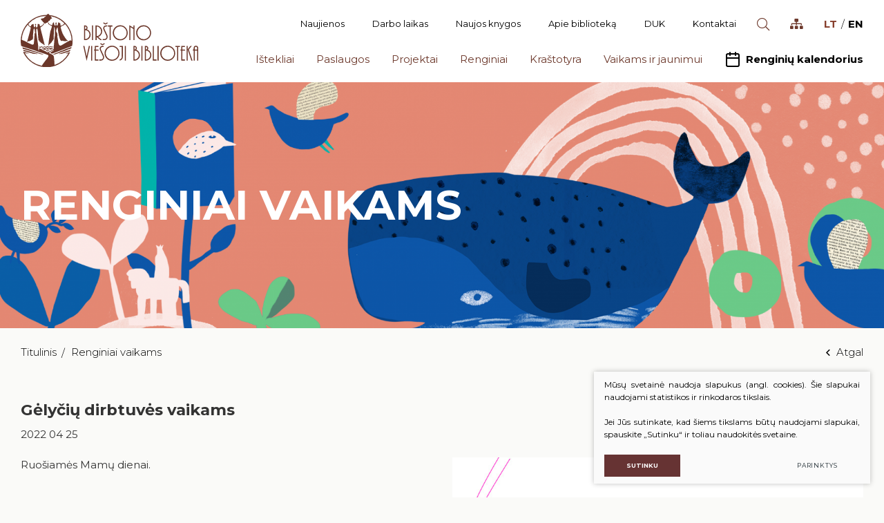

--- FILE ---
content_type: text/html; charset=utf-8
request_url: https://www.birstonasvb.lt/Naujiena-vaikams/gelyciu-dirbtuves-vaikams/
body_size: 5635
content:

<!DOCTYPE html>
<html lang="lt">
<head>
    <meta charset="UTF-8"/>
    
    <title>Renginiai vaikams - „Birštono viešoji biblioteka”</title>
    <meta name="viewport" content="width=device-width, initial-scale=1.0">
    <link rel="stylesheet" href="https://www.birstonasvb.lt/tmp/css/style_15.css?t=1608292820"/>
    <meta name="format-detection" content="telephone=no">

    <link rel="stylesheet" href="https://www.birstonasvb.lt/tmp/css/style_7.css?t=1575295371"/>
    <link rel="stylesheet" href="https://www.birstonasvb.lt/tmp/css/style_8.css?t=1575295371"/>
    <link rel="stylesheet" href="https://www.birstonasvb.lt/tmp/css/style_9.css?t=1575295382"/>

    <meta property="og:title" content="„Birštono viešoji biblioteka”" />
    <meta property="og:url" content="https://www.birstonasvb.lt" />
    <meta property="og:image" content="https://www.birstonasvb.lt/images/share.jpg" />
    <meta property="og:description" content="" />
    <meta property="fb:app_id" content="APP_ID" />
    
  
    <script>
        var currency = "";
        var fancy_title = '';
        var out_of_stock = '';
        var after_login = 'https://www.birstonasvb.lt/renginiai-vaikams/';
        var bing_key = 'AvCr1nyG6tuRKveoAPTDVxtty1oj59EOG6LuCjKnRiMemNU6LmF1sBIIbTdq5YHm';

        var reg_alias = '';
    </script>
    



    
<base href="https://www.birstonasvb.lt/" />

    
</head>

<body class="inner">




<div class="mobile-additional-content hide">

    <div class="mob-nav-top-line">
        <div class="adresas">
            <a href="tel:">
                <i class="fal fa-phone"></i>
            </a>
        </div>
        <div class="mail">
            <a href="mailto:">
                <i class="fal fa-envelope"></i>
            </a>
        </div>
        <div class="adresas">
            <a href="" target="_blank">
                <i class="fal fa-map-marker"></i>
            </a>
        </div>
    </div>

    <div class="mob_search">
        <a href="#">
            <i class="fa fa-search"></i>
        </a>
    </div>
    <div class="langs-select">
        <select>
                                    <option value="https://www.birstonasvb.lt/renginiai-vaikams/"  selected><a
                        href="/lt/">LT</a></option>
                                <option value="https://www.birstonasvb.lt/en/" ><a
                        href="/en/">EN</a></option>
            
        </select>
    </div>

</div>

<div id="page">
    <header>
        <div class="container fluid">
            <a class="logo" href="https://www.birstonasvb.lt/">
                <img alt="" src="images/logo.svg">
            </a>
            <div class="header-content">
                <div class="header-elements">
                    <div class="top-menu-container">
                        <ul class="top-menu">
                                    <li class="">
                <a href="https://www.birstonasvb.lt/naujienos/">
                    Naujienos
                </a>
                
            </li>
                                <li class="">
                <a href="https://www.birstonasvb.lt/struktura-ir-kontaktai-darbo-laikas/">
                    Darbo laikas
                </a>
                
            </li>
                                <li class="">
                <a href="https://www.birstonasvb.lt/naujos-knygos/">
                    Naujos knygos
                </a>
                
            </li>
                                <li class="">
                <a href="https://www.birstonasvb.lt/apie/">
                    Apie biblioteką
                </a>
                
            </li>
                                <li class="">
                <a href="https://www.birstonasvb.lt/duk/">
                    DUK
                </a>
                
            </li>
                                <li class="">
                <a href="https://www.birstonasvb.lt/struktura-ir-kontaktai-kontaktai/">
                    Kontaktai
                </a>
                
            </li>
                    </ul>

                    </div>
                    <div class="search-place">
                        <a class="search-toggler" href="/paieska/">
                            <i class="fal fa-search"></i>
                        </a>
                    </div>
                    <div class="site-map">
                        <a href="/svetaines-zemelapis/">
                            <i class="fas fa-sitemap"></i>
                        </a>
                    </div>
                    <div class="langs-menu-container">
                        <ul class="langs-menu">
                                                    <li class=" selected">
                <a href="https://www.birstonasvb.lt/renginiai-vaikams/">LT</a>
            </li>
            

        

                        <li class="">
                <a href="https://www.birstonasvb.lt/en/">EN</a>
            </li>
            

        

    
                        </ul>
                    </div>
                </div>
                <nav class="main-menu-container ">
                    <ul class="main-menu">
            
                        <li class=" has-submenu ">
                <a href="https://www.birstonasvb.lt/portalas-ibiblioteka-lt/">Ištekliai</a>
                                <ul>
            <li class="">
            <a href="https://www.birstonasvb.lt/portalas-ibiblioteka-lt/">Portalas iBiblioteka.lt</a>
            
        </li>
            <li class="">
            <a href="https://www.birstonasvb.lt/periodiniai-leidiniai-2023-m/">Periodiniai leidiniai (2025 m. )</a>
            
        </li>
            <li class="">
            <a href="https://www.birstonasvb.lt/archyvas/">Bibliografinė Lietuvos periodinės spaudos straipsnių bazė</a>
            
        </li>
            <li class="">
            <a href="https://www.birstonasvb.lt/portalas-e-paveldas/">Portalas „E. paveldas“</a>
            
        </li>
            <li class="">
            <a href="https://www.birstonasvb.lt/duomenu-bazes-lietuvos-ir-uzsienio/">Duomenų bazės </a>
            
        </li>
            <li class="">
            <a href="https://www.birstonasvb.lt/apdovanotu-ir-apdovanojimams-nominuotu-knygu-katalogas/">Apdovanotų ir apdovanojimams nominuotų knygų katalogas</a>
            
        </li>
            <li class="">
            <a href="https://www.birstonasvb.lt/temines-knygu-rekomendacijos/">Teminės knygų rekomendacijos</a>
            
        </li>
    </ul>


            </li>
        
                        <li class=" has-submenu ">
                <a href="https://www.birstonasvb.lt/nemokamos-paslaugos/">Paslaugos</a>
                                <ul>
            <li class="">
            <a href="https://www.birstonasvb.lt/nemokamos-paslaugos/">Nemokamos paslaugos</a>
            
        </li>
            <li class="">
            <a href="https://www.birstonasvb.lt/mokamos-paslaugos/">Mokamos paslaugos</a>
            
        </li>
            <li class="">
            <a href="https://www.birstonasvb.lt/nuotolines-paslaugos/">Nuotolinės paslaugos</a>
            
        </li>
            <li class="">
            <a href="https://www.birstonasvb.lt/tarpbibliotekinis-abonementas/">Tarpbibliotekinis abonementas</a>
            
        </li>
            <li class="">
            <a href="https://www.birstonasvb.lt/mokymai-ir-konsultacijos/">Mokymai ir konsultacijos</a>
            
        </li>
    </ul>


            </li>
        
                        <li class=" has-submenu ">
                <a href="https://www.birstonasvb.lt/projektai/">Projektai</a>
                                <ul>
            <li class="">
            <a href="https://www.birstonasvb.lt/vykdomi-projektai/">Vykdomi projektai</a>
            
        </li>
            <li class="">
            <a href="https://www.birstonasvb.lt/vykdyti-projektai/">Vykdyti projektai</a>
            
        </li>
    </ul>


            </li>
        
                        <li class=" has-submenu ">
                <a href="https://www.birstonasvb.lt/artejantys-renginiai/">Renginiai</a>
                                <ul>
            <li class="">
            <a href="https://www.birstonasvb.lt/artejantys-renginiai/">Artėjantys renginiai</a>
            
        </li>
            <li class="">
            <a href="https://www.birstonasvb.lt/ivyke-renginiai/">Įvykę renginiai</a>
            
        </li>
    </ul>


            </li>
        
                        <li class=" has-submenu ">
                <a href="https://www.birstonasvb.lt/birstone-minetinos-sukaktys/">Kraštotyra</a>
                                <ul>
            <li class="">
            <a href="https://www.birstonasvb.lt/birstone-minetinos-sukaktys/">Birštone minėtinos sukaktys</a>
            
        </li>
            <li class="">
            <a href="https://www.birstonasvb.lt/is-karaliskojo-birstono-praeities/">Iš karališkojo Birštono praeities</a>
            
        </li>
            <li class="">
            <a href="https://www.birstonasvb.lt/stanislovas-moravskis/">Stanislovas Moravskis</a>
            
        </li>
            <li class="">
            <a href="https://www.birstonasvb.lt/krastotyros-dokumentu-fondas/">Kraštotyros dokumentų fondas</a>
            
        </li>
            <li class="">
            <a href="https://www.birstonasvb.lt/birstonas-medijose/">Birštonas medijose</a>
            
        </li>
    </ul>


            </li>
        
                        <li class=" has-submenu ">
                <a href="https://www.birstonasvb.lt/vaikams-ir-jaunimui/">Vaikams ir jaunimui</a>
                                <ul>
            <li class="">
            <a href="https://www.birstonasvb.lt/kaip-tapti-skaitytoju/">Kaip tapti skaitytoju?</a>
            
        </li>
            <li class="">
            <a href="https://www.birstonasvb.lt/vaikams-renginiai/">Naujienos/Renginiai</a>
            
        </li>
            <li class="">
            <a href="https://www.birstonasvb.lt/vaikams-ir-jaunimui-edukaciniai-uzsiemimai/">Edukaciniai užsiėmimai</a>
            
        </li>
            <li class="">
            <a href="https://www.birstonasvb.lt/naujos-knygos-vaikams/">Knygų rekomendacijos</a>
            
        </li>
            <li class="">
            <a href="https://www.birstonasvb.lt/muzikos-irasai-filmai/">Muzikos įrašai, filmai</a>
            
        </li>
            <li class="">
            <a href="https://www.birstonasvb.lt/zaidimai/">Žaidimai</a>
            
        </li>
    </ul>


            </li>
        
    
        <li class="calendarToggler">
        <a class="calendarToggle">
            <i class="fa">
                <svg class="feather feather-calendar" fill="none" height="24" stroke="currentColor"
                     stroke-linecap="round" stroke-linejoin="round" stroke-width="2"
                     viewBox="0 0 24 24"
                     width="24" xmlns="http://www.w3.org/2000/svg">
                    <rect height="18" rx="2" ry="2" width="18" x="3" y="4"></rect>
                    <line x1="16" x2="16" y1="2" y2="6"></line>
                    <line x1="8" x2="8" y1="2" y2="6"></line>
                    <line x1="3" x2="21" y1="10" y2="10"></line>
                </svg>
            </i>
            Renginių kalendorius
        </a>
        <div class="calendar-container">
            <div class="bvb-ui-theme">
                <div class="calendarus"></div>
                <div class="events-datepicker-list"></div>
            </div>

        </div>
    </li>
    </ul>

                </nav>
            </div>
        </div>
    </header>

  <main>






















    
<section class="page-top-photo-section"
         style="background-image: url(https://www.birstonasvb.lt/uploads/_CGSmartImage/birstonaswww_3-e209cab5a32e0f0d85e4e7e456650aa0.png)">
    <div class="container fluid">
        <div class="page-top-photo-content">
            <h1>
                Renginiai vaikams
            </h1>
        </div>
    </div>
</section>

<section class="path-container-section">
    <div class="container fluid">
        <div class="path-container">
                            <ul class="path">
                    <li><a href="https://www.birstonasvb.lt/">Titulinis</a> </li><li> <span class="lastitem">Renginiai vaikams</span></li>
                </ul>
                        <div>
                <a class="iconed-link" href="javascript:history.back(-1)">
                    <i class="far fa-angle-left"></i>
                    Atgal
                </a>
            </div>
        </div>
    </div>
</section>
<section class="content-colls-section">
    <div class="container">
        <div class="content-colls">

                        <div class="mainbar">
                
                
                                    <div class="page-module">
                        <div class="news-box">
    <h2 class="main-title">
        Gėlyčių dirbtuvės vaikams
    </h2>
    2022&nbsp;04&nbsp;25
    <br/>
    <br/>

                    
            <div class="pure-g">
            <div class="pure-u-1-1 pure-u-lg-1-2 cont">
                Ruošiamės Mamų dienai.
                <br/>

            </div>
            <div class="pure-u-1-1 pure-u-lg-1-2 photo tac">
                <a href="/uploads/news/id990/pictures/0001_gelyciu_dirbtuves_1650884085.jpg" class="fancy"

                   data-fancybox="ph">
                    <img src="/uploads/news/id990/pictures/0001_gelyciu_dirbtuves_1650884085.jpg" alt="" class="photo-image"></a>
            </div>
                    </div>
    
    
            
    </div>


                    </div>
                                
                            </div>
                    </div>
                                    <div class="section-decor-5">
                    <img src="images/misc/vdec-4.png" alt="">
                </div>
                <div class="section-decor-6">
                    <img src="images/misc/vdec-3.png" alt="">
                </div>
                        </div>
</section>
</main>


<section class="footer-colls-section">
    <div class="container">
        <div class="footer-colls">
                            <div>
                    <div class="title">
                        <img alt="" src="images/logo.svg">
                    </div>
                    <div>
                        <p>Savivaldybės biudžetinė įstaiga “Birštono viešoji biblioteka” <br /> S. Dariaus ir S. Girėno g. 12, LT-59212, Birštonas</p>
<p>Tel. <a href="tel:031965760">(0 319) 65760</a> <br /> El. paštas: <a href="mailto:info@birstonasvb.lt" target="_blank">info@birstonasvb.lt</a> <br /> Duomenys kaupiami ir saugomi Juridinių asmenų registre, <br /> kodas 300101536</p>
                    </div>
                </div>
                                                            <div>
                        <div class="title">
    Informacija
</div>
<ul>
        
    <li class="">
        <a href="https://www.birstonasvb.lt/struktura-ir-kontaktai-kontaktai/">Struktūra ir kontaktai</a>
    </li>

        
    <li class="">
        <a href="https://www.birstonasvb.lt/teisine-informacija/">Teisinė informacija</a>
    </li>

        
    <li class="">
        <a href="https://www.birstonasvb.lt/veiklos-sritys/">Veiklos sritys</a>
    </li>

        
    <li class="">
        <a href="https://www.birstonasvb.lt/administracine-informacija-korupcijos-prevencija/">Korupcijos prevencija</a>
    </li>

        
    <li class="">
        <a href="https://www.birstonasvb.lt/nuostatai/">Administracinė informacija</a>
    </li>

        
    <li class="">
        <a href="https://www.birstonasvb.lt/naudingos-nuorodos/">Naudingos nuorodos</a>
    </li>

        
    <li class="">
        <a href="https://www.birstonasvb.lt/karjera/">Karjera</a>
    </li>

        
    <li class="">
        <a href="https://www.birstonasvb.lt/savanoryste-praktika/">Savanorystė, praktika</a>
    </li>

        
    <li class="">
        <a href="https://www.birstonasvb.lt/atsiliepimai-ir-pasiulymai/">Atsiliepimai ir pasiūlymai</a>
    </li>

        
    <li class="">
        <a href="https://www.birstonasvb.lt/asmens-duomenu-apsauga/">Asmens duomenų apsauga</a>
    </li>

        
    <li class="">
        <a href="https://www.birstonasvb.lt/praneseju-apsauga/">Pranešėjų apsauga</a>
    </li>

        </ul>














                    </div>
                                                        <div>
                                            <div class="title">
                            Bendraukime
                        </div>
                                        <ul class="socials">
                                                    <li>
                                <a href="https://www.facebook.com/birstonovb/" target="_blank">
                                    <svg class="feather feather-facebook" fill="none" height="24" stroke="currentColor"
                                         stroke-linecap="round" stroke-linejoin="round" stroke-width="2"
                                         viewBox="0 0 24 24"
                                         width="24" xmlns="http://www.w3.org/2000/svg">
                                        <path d="M18 2h-3a5 5 0 0 0-5 5v3H7v4h3v8h4v-8h3l1-4h-4V7a1 1 0 0 1 1-1h3z"></path>
                                    </svg>
                                </a>
                            </li>
                                                                                                    <li>
                                <a href="https://www.youtube.com/channel/UCa1l7X334R0-YYpuO6hvtUw" target="_blank">
                                    <svg class="feather feather-youtube" fill="none" height="24" stroke="currentColor"
                                         stroke-linecap="round" stroke-linejoin="round" stroke-width="2"
                                         viewBox="0 0 24 24"
                                         width="24" xmlns="http://www.w3.org/2000/svg">
                                        <path d="M22.54 6.42a2.78 2.78 0 0 0-1.94-2C18.88 4 12 4 12 4s-6.88 0-8.6.46a2.78 2.78 0 0 0-1.94 2A29 29 0 0 0 1 11.75a29 29 0 0 0 .46 5.33A2.78 2.78 0 0 0 3.4 19c1.72.46 8.6.46 8.6.46s6.88 0 8.6-.46a2.78 2.78 0 0 0 1.94-2 29 29 0 0 0 .46-5.25 29 29 0 0 0-.46-5.33z"></path>
                                        <polygon points="9.75 15.02 15.5 11.75 9.75 8.48 9.75 15.02"></polygon>
                                    </svg>
                                </a>
                            </li>
                                            </ul>
                </div>
                                        <div>
                    <div class="title">
                        aPKLAUSA
                    </div>

                    <div class="voting-container">
                                                    <div>
                                Maloniai prašome įvertinti mūsų paslaugas apklausoje
                            </div>
                                                                            <br>
                            <div class="action">
                                <a class="ext_button brown-style uppercase" href="/anketa/">
                                <span>
                                    Vertinti
                                </span>
                                </a>
                            </div>
                                            </div>
                </div>
                    </div>
                    <div class="footer-colls-decor-2">
                <img alt="" src="images/misc/vdec-5.png">
            </div>
            </div>
</section>
<footer>
    <div class="container">
        <div class="footer-content">
            <div>
                © 2026. Visos teisės saugomos
            </div>
            
                <div class="policy_link">
			&nbsp;
			&nbsp;
			<a href="/duomenu-apsauga/">
				Duomenų apsauga
			</a>
		</div>
    
            <div>
                                    Sukurta: <a href="https://www.texus.lt" target="_blank">TEXUS</a>
            </div>
        </div>
    </div>
</footer>
</div>
<script>
     var events_list = {};
    </script>
<script src="/libs/jquery/dist/jquery.min.js" type="text/javascript"></script>
<script src="/libs/vue/vue.js" type="text/javascript"></script>
<script src="/libs/fancybox/dist/jquery.fancybox.min.js" type="text/javascript"></script>
<script src="/libs/TurnWheel/jReject/js/jquery.reject.js" type="text/javascript"></script>
<script src="/libs/Swiper/dist/js/swiper.min.js" type="text/javascript"></script>
<script src="/libs/jquery-ui/ui/widgets/datepicker.js" type="text/javascript"></script>
<script src="/js/modernizr.js" type="text/javascript"></script>
<script  type="application/javascript" src="https://www.birstonasvb.lt/tmp/js/script_16.js?t=1575295374"></script>
<script  type="application/javascript" src="https://www.birstonasvb.lt/tmp/js/script_17.js?t=1576139523"></script>


        <script src="/js/cookie.js" type="text/javascript"></script>
        <link rel="stylesheet" href="/css/cookie.css">

        <div class="cookie-section">
            <div class="descr">
                <p>Mūsų svetainė naudoja slapukus (angl. cookies). Šie slapukai naudojami statistikos ir rinkodaros tikslais.</p>
<p>Jei Jūs sutinkate, kad šiems tikslams būtų naudojami slapukai, spauskite „Sutinku“ ir toliau naudokitės svetaine.</p>
                
            </div>
            <div class="descr2" id="cookie_conf">
                <div class="cblock-1">
                    <div class="aditional_form_info" style="display: none">
                                        <p>Kad veiktų užklausos forma, naudojame sistemą „Google ReCaptcha“, kuri padeda atskirti jus nuo interneto robotų, kurie siunčia brukalus (angl. spam) ir panašaus tipo informaciją. </p>
<p>Taigi, kad šios užklausos forma užtikrintai veiktų, jūs turite pažymėti „Sutinku su našumo slapukais“.</p>
                
                    </div>
                    <h2>Slapukų naudojimo parinktys</h2>
<p>Jūs galite pasirinkti, kuriuos slapukus leidžiate naudoti. <br /><a href="/duomenu-apsauga/" target="_blank">Plačiau apie slapukų ir privatumo politiką</a>.</p>
                

                </div>

                <div class="cblock-2">

                    <table class="cookie-table" cellpadding="0" cellspacing="0">
                        <tr>
                            <td>
                                <input type="checkbox" name="cookie_policy_1" value="1" checked disabled="disabled">
                            </td>
                            <td>
                                                <h3>Funkciniai slapukai (būtini)</h3>
<p>Šie slapukai yra būtini, kad veiktų svetainė, ir negali būti išjungti. Šie slapukai nesaugo jokių duomenų, pagal kuriuos būtų galima jus asmeniškai atpažinti, ir yra ištrinami išėjus iš svetainės.</p>
                
                            </td>
                        </tr>
                        <tr>
                            <td>
                                <input type="checkbox" name="cookie_policy_2"  value="2">
                            </td>
                            <td>

                                                <h3>Našumo slapukai</h3>
<p>Šie slapukai leidžia apskaičiuoti, kaip dažnai lankomasi svetainėje, ir nustatyti duomenų srauto šaltinius – tik turėdami tokią informaciją galėsime patobulinti svetainės veikimą. Jie padeda mums atskirti, kurie puslapiai yra populiariausi, ir matyti, kaip vartotojai naudojasi svetaine. Tam mes naudojamės „Google Analytics“ statistikos sistema. Surinktos informacijos neplatiname. Surinkta informacija yra visiškai anonimiška ir tiesiogiai jūsų neidentifikuoja.</p>
                
                            </td>
                        </tr>
                        <tr>
                            <td>
                                <input type="checkbox" name="cookie_policy_3"  value="3">
                            </td>
                            <td>
                                                <h3>Reklaminiai slapukai</h3>
<p>Šie slapukai yra naudojami trečiųjų šalių, kad būtų galima pateikti reklamą, atitinkančią jūsų poreikius. Mes naudojame slapukus, kurie padeda rinkti informaciją apie jūsų veiksmus internete ir leidžia sužinoti, kuo jūs domitės, taigi galime pateikti tik Jus dominančią reklamą. Jeigu nesutinkate, kad jums rodytume reklamą, palikite šį langelį nepažymėtą.</p>
                
                            </td>
                        </tr>
                    </table>

                </div>

                <div class="cblock-3 descr3">
                    <div class="pure-g">
                        <div class="pure-u-1-1">
                            <a class="ext_button f_11 uppercase brown-style nowrap submit-part-cookie">

                                Sutinku
                            </a>

                            <a class="ext_button f_11 uppercase brown-style nowrap cookie-cancel submit-none-cookie">
                                Nesutinku

                            </a>

                        </div>
                    </div>

                </div>
            </div>
            <div class="cookie-block">
                <div>
                    <a class="ext_button f_9 uppercase brown-style nowrap submit-cookie">

                        Sutinku
                    </a>
                </div>
                <div>
                    <a href="#cookie_conf"
                       class="ext_button f_9 uppercase trg-style nowrap  fancy2">
                        Parinktys

                    </a>
                </div>

            </div>
        </div>
    
<script type="text/javascript">
    var _userway_config = {
        account: '6LUAysXHyh'
    };
</script>
<script type="text/javascript" src="https://cdn.userway.org/widget.js"></script>
<script src="https://www.google.com/recaptcha/api.js?onload=the_call_back&amp;render=explicit"></script>
</body>
</html>

